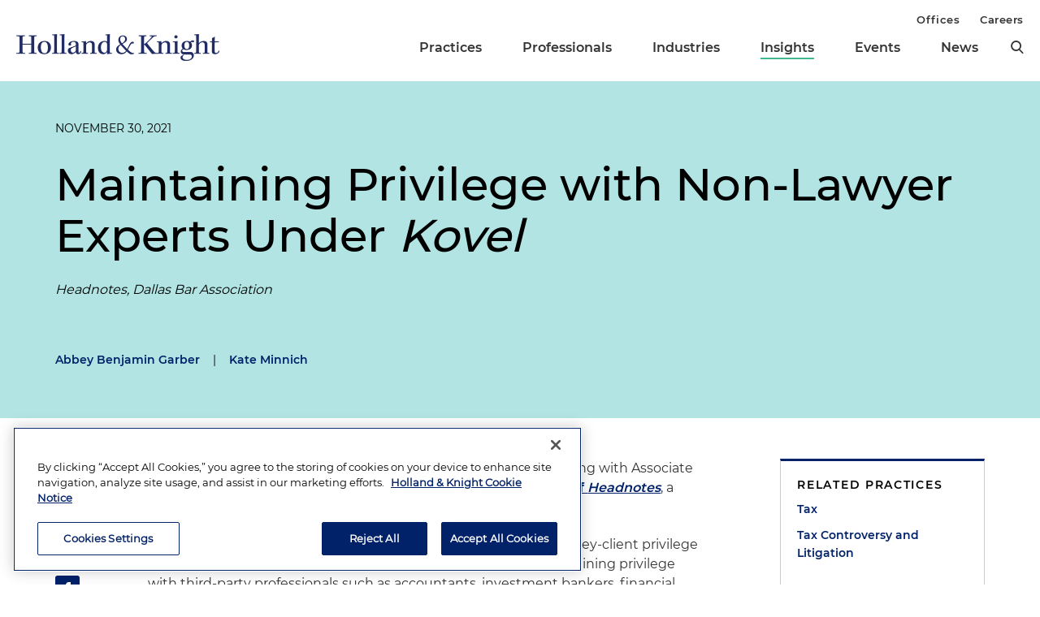

--- FILE ---
content_type: image/svg+xml
request_url: https://www.hklaw.com/-/media/images/icons/insurance/commericalpropertyre.svg?rev=74df1f22b53d4686b399ecb3016c17c6&sc_lang=en&hash=811D8A910D5D5FEAC0DFDD4C97ECCEDB
body_size: -1161
content:
<?xml version="1.0" encoding="utf-8"?>
<!-- Generator: Adobe Illustrator 23.0.1, SVG Export Plug-In . SVG Version: 6.00 Build 0)  -->
<svg version="1.1" id="Layer_1" xmlns="http://www.w3.org/2000/svg" xmlns:xlink="http://www.w3.org/1999/xlink" x="0px" y="0px"
	 viewBox="0 0 50 50" style="enable-background:new 0 0 50 50;" xml:space="preserve">
<style type="text/css">
	.st0{fill:none;stroke:#1A1A1A;stroke-width:1.44;stroke-linecap:round;stroke-linejoin:round;}
</style>
<title>Artboard 7 copy 31</title>
<line class="st0" x1="4.3" y1="41.9" x2="37.1" y2="41.9"/>
<polyline class="st0" points="7.1,41.9 7.1,7.3 27.1,7.3 27.1,41.9 "/>
<polyline class="st0" points="27.6,13 34.3,13 34.3,40.9 "/>
<polyline class="st0" points="15.3,41.5 15.3,35.2 19,35.2 19,41.5 "/>
<path class="st0" d="M11.7,13.1v-1.8 M17.1,13.1v-1.8 M22.6,13.1v-1.8 M11.7,19.2v-1.8 M17.1,19.2v-1.8 M22.6,19.2v-1.8 M11.7,25.2
	v-1.8 M17.1,25.2v-1.8 M22.6,25.2v-1.8 M11.7,31.2v-1.8 M17.1,31.2v-1.8 M22.6,31.2v-1.8 M11.7,37.3v-1.8 M22.5,37.3v-1.8
	 M30.5,19.2v-1.8 M30.5,25.2v-1.8 M30.5,31.2v-1.8 M30.5,37.3v-1.8"/>
</svg>
